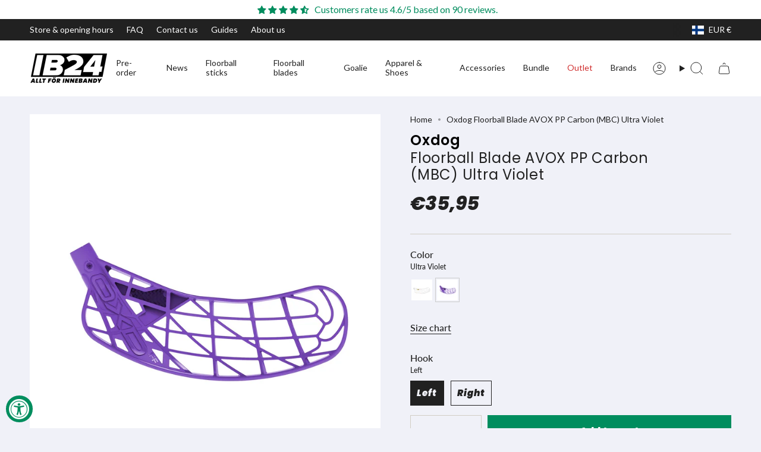

--- FILE ---
content_type: text/html; charset=utf-8
request_url: https://salibandy24.fi/products/oxdog-avox-carbon-mbc-ultra-violet?section_id=api-product-grid-item
body_size: 418
content:
<div id="shopify-section-api-product-grid-item" class="shopify-section">

<div data-api-content>
<div
    class="grid-item product-item product-item--swatches product-item--centered product-item--outer-text  "
    id="product-item--api-product-grid-item-7475029180566"
    data-grid-item
    
  >
    <div class="product-item__image" data-product-image>
      <a
        class="product-link"
        href="/products/oxdog-avox-carbon-mbc-ultra-violet"
        aria-label="Oxdog Floorball Blade AVOX PP Carbon (MBC) Ultra Violet"
        data-product-link="/products/oxdog-avox-carbon-mbc-ultra-violet"
      ><div class="product-item__bg" data-product-image-default><figure class="image-wrapper image-wrapper--cover lazy-image lazy-image--backfill is-loading" style="--aspect-ratio: 1;" data-aos="img-in"
  data-aos-delay="||itemAnimationDelay||"
  data-aos-duration="800"
  data-aos-anchor="||itemAnimationAnchor||"
  data-aos-easing="ease-out-quart"><img src="//salibandy24.fi/cdn/shop/products/2744_4378.jpg?crop=center&amp;height=1200&amp;v=1653320927&amp;width=1200" alt="Oxdog Innebandyblad AVOX PP Carbon (MBC) Ultra Violet-Innebandy24" width="1200" height="1200" loading="eager" srcset="//salibandy24.fi/cdn/shop/products/2744_4378.jpg?v=1653320927&amp;width=136 136w, //salibandy24.fi/cdn/shop/products/2744_4378.jpg?v=1653320927&amp;width=160 160w, //salibandy24.fi/cdn/shop/products/2744_4378.jpg?v=1653320927&amp;width=180 180w, //salibandy24.fi/cdn/shop/products/2744_4378.jpg?v=1653320927&amp;width=220 220w, //salibandy24.fi/cdn/shop/products/2744_4378.jpg?v=1653320927&amp;width=254 254w, //salibandy24.fi/cdn/shop/products/2744_4378.jpg?v=1653320927&amp;width=284 284w, //salibandy24.fi/cdn/shop/products/2744_4378.jpg?v=1653320927&amp;width=292 292w, //salibandy24.fi/cdn/shop/products/2744_4378.jpg?v=1653320927&amp;width=320 320w, //salibandy24.fi/cdn/shop/products/2744_4378.jpg?v=1653320927&amp;width=480 480w, //salibandy24.fi/cdn/shop/products/2744_4378.jpg?v=1653320927&amp;width=528 528w, //salibandy24.fi/cdn/shop/products/2744_4378.jpg?v=1653320927&amp;width=640 640w, //salibandy24.fi/cdn/shop/products/2744_4378.jpg?v=1653320927&amp;width=720 720w, //salibandy24.fi/cdn/shop/products/2744_4378.jpg?v=1653320927&amp;width=960 960w, //salibandy24.fi/cdn/shop/products/2744_4378.jpg?v=1653320927&amp;width=1080 1080w" sizes="500px" fetchpriority="high" class=" fit-cover is-loading ">
</figure>

&nbsp;</div><div class="product-item__bg__sibling" data-product-image-sibling></div></a>

      <div class="badge-box-container align--top-left body-small"></div>
    </div>

    <div
      class="product-information"
      style="--swatch-size: var(--swatch-size-filters);"
      data-product-information
    >
      <div class="product-item__info body-medium">
        <a class="product-link" href="/products/oxdog-avox-carbon-mbc-ultra-violet" data-product-link="/products/oxdog-avox-carbon-mbc-ultra-violet"><p class="product-item__brand">Oxdog</p>
<p class="product-item__title">Floorball Blade AVOX PP Carbon (MBC) Ultra Violet</p>


          <div class="product-item__price__holder has-siblings"><div class="product-item__price" data-product-price>
<span class="price">
  
    <span class="new-price">
      
€35,95
</span>
    
  
</span>

</div>
          </div>
        </a><product-siblings class="product-item__siblings product-item__swatches__holder product-item__swatches__holder--square product-item__swatches__holder--text-slider">
        <native-scrollbar class="radio__fieldset radio__fieldset--swatches radio__fieldset--pgi" data-sibling-fieldset>
          <div
            class="selector-wrapper__scrollbar"
            data-scrollbar
            data-mobile-columns-small="false"
          ><tooltip-component
                class="swatches swatch__button swatch__button--square swatch-white-gold"
                style="
                  --animation-delay: 0ms;
                  --swatch: var(--white-gold);
                "
                data-tooltip="White/Gold"
                data-sibling-link="/products/oxdog-innebandyblad-avox-carbon-mbc-white-gold"
                data-sibling-price="€35,95"
                data-sibling-compare-at-price=""
                data-sibling-cutline=""
                data-sibling-image="//salibandy24.fi/cdn/shop/products/OxdogInnebandybladAVOXPPCarbon_MBC_White_Gold.jpg?v=1680702400"
                tabindex="0">
                <div class="sibling__link"><figure class="image-wrapper lazy-image lazy-image--backfill is-loading" style="--aspect-ratio: 1;"><img src="//salibandy24.fi/cdn/shop/products/OxdogInnebandybladAVOXPPCarbon_MBC_White_Gold.jpg?crop=center&amp;height=36&amp;v=1680702400&amp;width=36" alt="Oxdog Innebandyblad AVOX PP Carbon (MBC) White/Gold-Innebandy24" width="36" height="36" loading="lazy" srcset="//salibandy24.fi/cdn/shop/products/OxdogInnebandybladAVOXPPCarbon_MBC_White_Gold.jpg?v=1680702400&amp;width=18 18w, //salibandy24.fi/cdn/shop/products/OxdogInnebandybladAVOXPPCarbon_MBC_White_Gold.jpg?v=1680702400&amp;width=27 27w, //salibandy24.fi/cdn/shop/products/OxdogInnebandybladAVOXPPCarbon_MBC_White_Gold.jpg?v=1680702400&amp;width=36 36w" sizes="18px" class=" is-loading ">
</figure>
</div>
              </tooltip-component><tooltip-component
                class="swatches swatch__button swatch__button--square swatch-ultra-violet"
                style="
                  --animation-delay: 50ms;
                  --swatch: var(--ultra-violet);
                "
                data-tooltip="Ultra Violet"
                data-sibling-link="/products/oxdog-avox-carbon-mbc-ultra-violet"
                data-sibling-price="€35,95"
                data-sibling-compare-at-price=""
                data-sibling-cutline=""
                data-sibling-image="//salibandy24.fi/cdn/shop/products/2744_4378.jpg?v=1653320927"
                tabindex="0">
                <div class="sibling__link sibling__link--current"><figure class="image-wrapper lazy-image lazy-image--backfill is-loading" style="--aspect-ratio: 1;"><img src="//salibandy24.fi/cdn/shop/products/2744_4378.jpg?crop=center&amp;height=36&amp;v=1653320927&amp;width=36" alt="Oxdog Innebandyblad AVOX PP Carbon (MBC) Ultra Violet-Innebandy24" width="36" height="36" loading="lazy" srcset="//salibandy24.fi/cdn/shop/products/2744_4378.jpg?v=1653320927&amp;width=18 18w, //salibandy24.fi/cdn/shop/products/2744_4378.jpg?v=1653320927&amp;width=27 27w, //salibandy24.fi/cdn/shop/products/2744_4378.jpg?v=1653320927&amp;width=36 36w" sizes="18px" class=" fit-cover is-loading ">
</figure>
</div>
              </tooltip-component></div><div class="selector-wrapper__actions">
              <button type="button" class="radio__fieldset__arrow radio__fieldset__arrow--prev is-hidden" data-scrollbar-arrow-prev><svg aria-hidden="true" focusable="false" role="presentation" class="icon icon-nav-arrow-left" viewBox="0 0 24 24"><path d="m15 6-6 6 6 6" stroke="#000" stroke-linecap="round" stroke-linejoin="round"/></svg><span class="visually-hidden">See All</span>
              </button>

              <button type="button" class="radio__fieldset__arrow radio__fieldset__arrow--next is-hidden" data-scrollbar-arrow-next>
                <svg aria-hidden="true" focusable="false" role="presentation" class="icon icon-nav-arrow-right" viewBox="0 0 24 24"><path d="m9 6 6 6-6 6" stroke="#000" stroke-width="1" stroke-linecap="round" stroke-linejoin="round"/></svg>
                <span class="visually-hidden">See All</span>
              </button>
            </div></native-scrollbar><span class="product-item__swatches__count">
            <span data-sibling-count>2 colors</span>
          </span></product-siblings>
</div>
    </div>
  </div></div></div>

--- FILE ---
content_type: application/javascript; charset=UTF-8
request_url: https://190084e0-60ce-4dd6-b6ad-4501e3675b66.widget.cluster.groovehq.com/api/loader
body_size: 92
content:
(function(window) {
  window.groove.scriptLoader.load('groove-iframe-shim-loader', 'https://190084e0-60ce-4dd6-b6ad-4501e3675b66.widget.cluster.groovehq.com/api/shim/ee596098a4f74d9ca662dc772f2653b5')
})(window);

--- FILE ---
content_type: text/javascript; charset=utf-8
request_url: https://salibandy24.fi/products/oxdog-avox-carbon-mbc-ultra-violet.js
body_size: 418
content:
{"id":7475029180566,"title":"Oxdog Floorball Blade AVOX PP Carbon (MBC) Ultra Violet","handle":"oxdog-avox-carbon-mbc-ultra-violet","description":"\u003cp\u003ePerfect for the goal scorer\u0026nbsp;\u003c\/p\u003e\n\u003cp\u003eThis is an Oxdog floorball blade that is pre-hooked and suitable for most player types, but especially those who want to shoot. It works best for shooting wrist shots. This floorball blade is MBC, which stands for Medium Blade Carbon, and has a carbon fiber insert in the heel of the blade, the black part in the picture.\u003c\/p\u003e","published_at":"2022-10-05T13:59:20+02:00","created_at":"2022-05-23T17:48:47+02:00","vendor":"Oxdog","type":"Innebandyblad","tags":["blade","BW30","BWALLA","BWCM24","BWCM25","NOOS_24\/25","ska visas"],"price":3595,"price_min":3595,"price_max":3595,"available":true,"price_varies":false,"compare_at_price":null,"compare_at_price_min":0,"compare_at_price_max":0,"compare_at_price_varies":false,"variants":[{"id":41803529748630,"title":"Vänster","option1":"Vänster","option2":null,"option3":null,"sku":"5151174","requires_shipping":true,"taxable":true,"featured_image":null,"available":true,"name":"Oxdog Floorball Blade AVOX PP Carbon (MBC) Ultra Violet - Vänster","public_title":"Vänster","options":["Vänster"],"price":3595,"weight":72,"compare_at_price":null,"inventory_management":"shopify","barcode":"7340151623035","requires_selling_plan":false,"selling_plan_allocations":[]},{"id":41803529846934,"title":"Höger","option1":"Höger","option2":null,"option3":null,"sku":"5151175","requires_shipping":true,"taxable":true,"featured_image":null,"available":true,"name":"Oxdog Floorball Blade AVOX PP Carbon (MBC) Ultra Violet - Höger","public_title":"Höger","options":["Höger"],"price":3595,"weight":72,"compare_at_price":null,"inventory_management":"shopify","barcode":"7340151623042","requires_selling_plan":false,"selling_plan_allocations":[]}],"images":["\/\/cdn.shopify.com\/s\/files\/1\/0608\/7639\/0550\/products\/2744_4378.jpg?v=1653320927"],"featured_image":"\/\/cdn.shopify.com\/s\/files\/1\/0608\/7639\/0550\/products\/2744_4378.jpg?v=1653320927","options":[{"name":"Fattning","position":1,"values":["Vänster","Höger"]}],"url":"\/products\/oxdog-avox-carbon-mbc-ultra-violet","media":[{"alt":"Oxdog Innebandyblad AVOX PP Carbon (MBC) Ultra Violet-Innebandy24","id":25586520752278,"position":1,"preview_image":{"aspect_ratio":0.87,"height":1380,"width":1200,"src":"https:\/\/cdn.shopify.com\/s\/files\/1\/0608\/7639\/0550\/products\/2744_4378.jpg?v=1653320927"},"aspect_ratio":0.87,"height":1380,"media_type":"image","src":"https:\/\/cdn.shopify.com\/s\/files\/1\/0608\/7639\/0550\/products\/2744_4378.jpg?v=1653320927","width":1200}],"requires_selling_plan":false,"selling_plan_groups":[]}